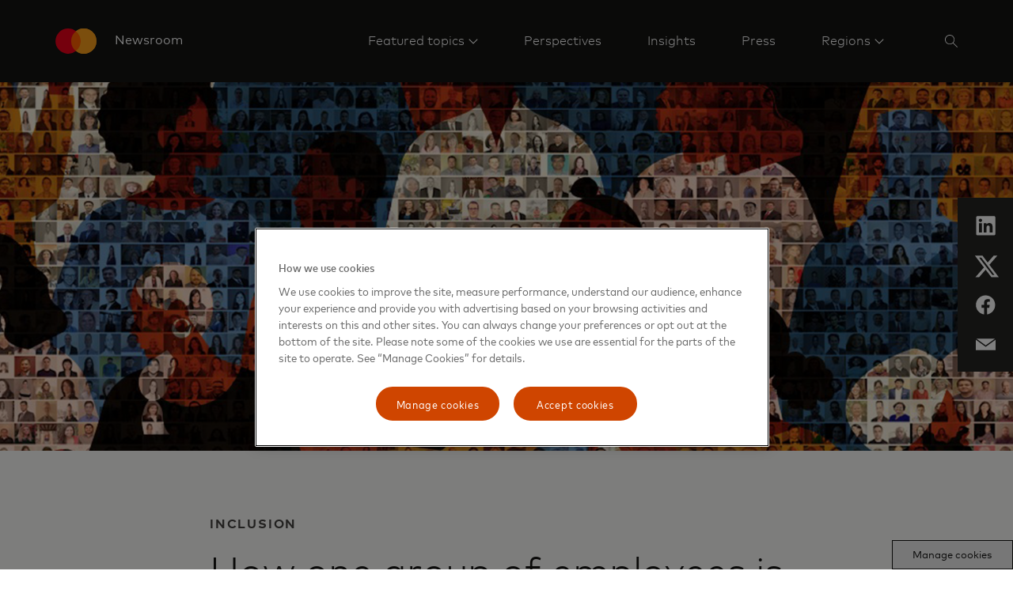

--- FILE ---
content_type: text/html; charset=utf-8
request_url: https://mastercardcontentexchange.com/news/perspectives/2021/employees-stepping-up-to-help-combat-racial-injustice/
body_size: 15233
content:


<!doctype html>

<html class="noJs page" lang="en-US" dir="ltr">
<head>
    

    <meta charset="utf-8" />
    <base href="/news" />
    <meta http-equiv="X-UA-Compatible" content="IE=edge,chrome=1" />
    <title>How one group of employees is stepping up to help combat racial injustice  | Mastercard Newsroom</title><link rel="canonical" href="https://www.mastercard.com/news/perspectives/2021/employees-stepping-up-to-help-combat-racial-injustice/" /><meta name="description" content="The fight for racial justice needs support of all kinds. Mastercard employee volunteers are using their skills to help organizations in their battle to end systemic racism." /><meta property="og:title" content="How one group of employees is stepping up to help combat racial injustice " /><meta property="og:description" content="Behind the scenes, Kendra Brown and her colleagues are giving racial justice organizations the support they need to create meaningful change in their communities.  " /><meta property="og:image" content="/news/media/k4repifv/people-mosaic.jpg" /><meta property="og:url" content="https://mastercardcontentexchange.com/news/perspectives/2021/employees-stepping-up-to-help-combat-racial-injustice/" /><meta name="twitter:title" content="How one group of employees is stepping up to help combat racial injustice " /><meta name="twitter:description" content="Behind the scenes, Kendra Brown and her colleagues are giving racial justice organizations the support they need to create meaningful change in their communities.  " /><meta name="twitter:image" content="/news/media/k4repifv/people-mosaic.jpg" /><meta name="twitter:card" content="summary_large_image" /><meta name="twitter:site" content="mastercardnews" />
    <script type="text/javascript">document.documentElement.className = document.documentElement.className.replace(/noJs/, "js"); window.baseUrl = ""</script>
    <meta name="viewport" content="height=device-height,width=device-width,initial-scale=1, maximum-scale=1" />
    <meta name="format-detection" content="telephone=no">
    <meta name="theme-color" content="#141413">
    <meta name="msapplication-TileColor" content="#141413">
    <link rel="apple-touch-icon" href="/news/dist/assets/metadata-images/icon-57.png" />
    <link rel="apple-touch-icon" sizes="72x72" href="/news/dist/assets/metadata-images/icon-72.png" />
    <link rel="apple-touch-icon" sizes="114x114" href="/news/dist/assets/metadata-images/icon-114.png" />
    <link rel="icon" type="image/png" sizes="57x57" href="/news/dist/assets/metadata-images/icon-57.png" />
    <link rel="icon" type="image/png" sizes="72x72" href="/news/dist/assets/metadata-images/icon-72.png" />
    <link rel="icon" type="image/png" sizes="114x114" href="/news/dist/assets/metadata-images/icon-114.png" />
    <link rel="stylesheet" type="text/css" href="/news/dist/index.css?v=eU1rkGTI_n-3f3Can1OHfoV6Vo3OHFS7N5fz1SwE8pw" />
    <script type="text/javascript">
        function OptanonWrapper() {
            var eOT = new Event('OneTrustGroupsUpdated');
            document.dispatchEvent(eOT);
        }
        var di = {"pageName":"employees stepping up to help combat racial injustice","siteName":"Mastercard Content Exchange","region":"","country":"Global","language":"en-GB"};
    </script>
    <script type="text/javascript" src="/news/dist/scripts/cookieFix.js"></script><script src="https://cdn.cookielaw.org/scripttemplates/otSDKStub.js" data-document-language="true" type="text/javascript" charset="UTF-8" data-domain-script="e4aaf1ba-742a-456b-b89f-97beadd640d8"></script><script src="//assets.adobedtm.com/acdc00762da2/a0d6471ea207/launch-d0ef7b3c4b9e.min.js" type="text/plain" class="optanon-category-C006"></script>
    
    

    <script type="application/ld+json">
        {
          "@context": "https://schema.org",
          "@type": "Story",
          "headline": "How one group of employees is stepping up to help combat racial injustice ",
          "image": [
        "/news/media/k4repifv/people-mosaic.jpg?cc=0.041666666666666671,0,0.20833333333333334,0&width=360&height=240&v=1db2d04f4866890"
           ],
          "datePublished":  "2024-11-02T09:11:13.423Z",
          "dateModified": "2024-11-02T09:11:13.423Z",
          "author": [{
              "@type": "Person",
              "name":   "Allison Kahn",
              "url":  "www.mastercard.com"
            }]
        }
    </script>

    <script type="application/ld+json">

        {
          "@context": "https://schema.org",
          "@type": "WebSite",
          "url": "https://mastercardcontentexchange.com/news/",
          "potentialAction": {
            "@type": "SearchAction",
            "target": {
              "@type": "EntryPoint",
              "urlTemplate": "?query={search_term_string}"
            },
            "query-input": "required name=search_term_string"
          }
        }
    </script>
</head>
<body class="page">
    
    <div class="page-content">
        

<header class="site-header">
    <div class="constrain site-header__container">
        <a href="/news/" class="site-header__logo">
            <object tabindex="-1" data="/news/dist/assets/mc_symbol-is.svg" alt=""></object>
            <span>Newsroom</span>
        </a>
        <nav class="site-header__nav-links">
                <div class="site-header__nav-link">
                        <a href="#nav__499db806a4ba4e26907cb782ff7f1daf" class="site-header__nav-link-text site-header__nav-link-text--sub-menu">
                            <span>
                                Featured topics
                            </span>
                        </a>
                        

<div id="nav__499db806a4ba4e26907cb782ff7f1daf" class="site-header__nav-link-menu site-header__nav-link-menu--normal site-header__nav-link-menu--mobile">
    <div class="">
        <div class="nav-quote-menu">
            <div class="nav-quote-menu__content">
                <div class="nav-quote-menu__heading">
                    Explore today&#x2019;s hottest topics
                </div>
                <div class="nav-quote-menu__main-link-container">
                    <a class="nav-quote-menu__main-link" href="/news/perspectives/featured-topics/" target=""
                    data-element-tracker="false">
                        See all featured topics
                    </a>
                </div>
            </div>
            <div class="nav-quote-menu__links">
                    <div class="nav-links__link-border"></div>
                    <a class="nav-quote-menu__link" href="/news/perspectives/featured-topics/cybersecurity-and-trust/" target="">
                        Cybersecurity and trust
                    </a>
                    <div class="nav-links__link-border"></div>
                    <a class="nav-quote-menu__link" href="/news/perspectives/featured-topics/artificial-intelligence/" target="">
                        Artificial intelligence
                    </a>
                    <div class="nav-links__link-border"></div>
                    <a class="nav-quote-menu__link" href="/news/perspectives/featured-topics/small-business/" target="">
                        Small business
                    </a>
                    <div class="nav-links__link-border"></div>
                    <a class="nav-quote-menu__link" href="/news/perspectives/featured-topics/fintech/" target="">
                        Fintech
                    </a>
                    <div class="nav-links__link-border"></div>
                    <a class="nav-quote-menu__link" href="/news/perspectives/featured-topics/sustainability/" target="">
                        Sustainability
                    </a>
                    <div class="nav-links__link-border"></div>
                    <a class="nav-quote-menu__link" href="/news/perspectives/featured-topics/our-people/" target="">
                        Our people
                    </a>
                    <div class="nav-links__link-border"></div>
                    <a class="nav-quote-menu__link" href="/news/perspectives/featured-topics/commercial-payments/" target="">
                        Commercial payments
                    </a>
            </div>
        </div>
    </div>
</div>
                </div>
                <div class="site-header__nav-link">
                        <a href="/news/perspectives/" target="" class="site-header__nav-link-text site-header__nav-link-text--direct"
                    
                        data-element-tracker="false">
                            <span>
                                Perspectives
                            </span>
                        </a>
                </div>
                <div class="site-header__nav-link">
                        <a href="/news/insights/" target="" class="site-header__nav-link-text site-header__nav-link-text--direct"
                    
                        data-element-tracker="false">
                            <span>
                                Insights
                            </span>
                        </a>
                </div>
                <div class="site-header__nav-link">
                        <a href="/news/press/" target="" class="site-header__nav-link-text site-header__nav-link-text--direct"
                    
                        data-element-tracker="false">
                            <span>
                                Press
                            </span>
                        </a>
                </div>
                <div class="site-header__nav-link site-header__nav-link--last">
                            <a href="#nav__709f3155cc4644a9b0b8c867a06d7ca9" class="site-header__nav-link-text site-header__nav-link-text--sub-menu site-header__nav-link-text--last">
                                <span>
                                    Regions
                                </span>
                            </a>
                            

<div id="nav__709f3155cc4644a9b0b8c867a06d7ca9" class="nav-links site-header__nav-link-menu site-header__nav-link-menu--normal site-header__nav-link-menu--mobile">
    <div class=" nav-links__wrapper nav-links__wrapper--mobile">
        <div class="nav-links__headings-container">
                <a class="nav-links__heading nav-links__heading--mobile" href="#0nav__9815eae502234ae697a15b8cf76a0198">
                    Global
                </a>
                <section class="nav-links__submenu nav-links__submenu--mobile" id="0nav__9815eae502234ae697a15b8cf76a0198" style="font-size: 16px;">
                    <nav class="">
<div class="nav-links__link-border"></div>
                            <a href="https://www.mastercard.com/news/" class="nav-links__link "
                               target="" data-element-tracker="false">
                                <span class="nav-links__link-title">
                                    Global (English)
                                </span>
                                <span class="nav-links__link-description">
                                    
                                </span>
                            </a>
                    </nav>
                </section>
                <a class="nav-links__heading nav-links__heading--mobile" href="#1nav__a4e21a3a1183419ca086bb6bb5bf1192">
                    Asia Pacific
                </a>
                <section class="nav-links__submenu nav-links__submenu--mobile" id="1nav__a4e21a3a1183419ca086bb6bb5bf1192" style="font-size: 16px;">
                    <nav class="">
<div class="nav-links__link-border"></div>
                            <a href="https://www.mastercard.com/news/ap/en" class="nav-links__link "
                               target="" data-element-tracker="false">
                                <span class="nav-links__link-title">
                                    Region (English)
                                </span>
                                <span class="nav-links__link-description">
                                    
                                </span>
                            </a>
<div class="nav-links__link-border"></div>
                            <a href="https://www.mastercard.com/news/ap/zh-cn/" class="nav-links__link "
                               target="" data-element-tracker="false">
                                <span class="nav-links__link-title">
                                    Mainland China (Chinese)
                                </span>
                                <span class="nav-links__link-description">
                                    
                                </span>
                            </a>
<div class="nav-links__link-border"></div>
                            <a href="https://www.mastercard.com/news/ap/en-hk/" class="nav-links__link "
                               target="" data-element-tracker="false">
                                <span class="nav-links__link-title">
                                    Hong Kong SAR &amp; Macau SAR (English)
                                </span>
                                <span class="nav-links__link-description">
                                    
                                </span>
                            </a>
<div class="nav-links__link-border"></div>
                            <a href="https://www.mastercard.com/news/ap/zh-hk/" class="nav-links__link "
                               target="" data-element-tracker="false">
                                <span class="nav-links__link-title">
                                    Hong Kong SAR &amp; Macau SAR (Chinese)
                                </span>
                                <span class="nav-links__link-description">
                                    
                                </span>
                            </a>
<div class="nav-links__link-border"></div>
                            <a href="https://www.mastercard.com/news/ap/en-in/" class="nav-links__link "
                               target="" data-element-tracker="false">
                                <span class="nav-links__link-title">
                                    India (English)
                                </span>
                                <span class="nav-links__link-description">
                                    
                                </span>
                            </a>
<div class="nav-links__link-border"></div>
                            <a href="https://www.mastercard.com/news/ap/ja-jp" class="nav-links__link "
                               target="" data-element-tracker="false">
                                <span class="nav-links__link-title">
                                    Japan (Japanese)
                                </span>
                                <span class="nav-links__link-description">
                                    
                                </span>
                            </a>
<div class="nav-links__link-border"></div>
                            <a href="https://www.mastercard.com/news/ap/zh-tw" class="nav-links__link "
                               target="" data-element-tracker="false">
                                <span class="nav-links__link-title">
                                    Taiwan (Chinese)
                                </span>
                                <span class="nav-links__link-description">
                                    
                                </span>
                            </a>
                    </nav>
                </section>
                <a class="nav-links__heading nav-links__heading--mobile" href="#2nav__589c7dc601df4e1ba8ffeded7080835a">
                    Europe
                </a>
                <section class="nav-links__submenu nav-links__submenu--mobile" id="2nav__589c7dc601df4e1ba8ffeded7080835a" style="font-size: 16px;">
                    <nav class="">
<div class="nav-links__link-border"></div>
                            <a href="https://www.mastercard.com/news/europe/en" class="nav-links__link "
                               target="" data-element-tracker="false">
                                <span class="nav-links__link-title">
                                    Region (English)
                                </span>
                                <span class="nav-links__link-description">
                                    
                                </span>
                            </a>
<div class="nav-links__link-border"></div>
                            <a href="https://www.mastercard.com/news/europe/de-at" class="nav-links__link "
                               target="" data-element-tracker="false">
                                <span class="nav-links__link-title">
                                    Austria (German)
                                </span>
                                <span class="nav-links__link-description">
                                    
                                </span>
                            </a>
<div class="nav-links__link-border"></div>
                            <a href="https://www.mastercard.com/news/europe/nl-be" class="nav-links__link "
                               target="" data-element-tracker="false">
                                <span class="nav-links__link-title">
                                    Belgium (Dutch)
                                </span>
                                <span class="nav-links__link-description">
                                    
                                </span>
                            </a>
<div class="nav-links__link-border"></div>
                            <a href="https://www.mastercard.com/news/europe/fr-be" class="nav-links__link "
                               target="" data-element-tracker="false">
                                <span class="nav-links__link-title">
                                    Belgium (French)
                                </span>
                                <span class="nav-links__link-description">
                                    
                                </span>
                            </a>
<div class="nav-links__link-border"></div>
                            <a href="https://www.mastercard.com/news/europe/cs-cz" class="nav-links__link "
                               target="" data-element-tracker="false">
                                <span class="nav-links__link-title">
                                    Czech Republic (Czech)
                                </span>
                                <span class="nav-links__link-description">
                                    
                                </span>
                            </a>
<div class="nav-links__link-border"></div>
                            <a href="https://www.mastercard.com/news/europe/da-dk" class="nav-links__link "
                               target="" data-element-tracker="false">
                                <span class="nav-links__link-title">
                                    Denmark (Danish)
                                </span>
                                <span class="nav-links__link-description">
                                    
                                </span>
                            </a>
<div class="nav-links__link-border"></div>
                            <a href="https://www.mastercard.com/news/europe/fr-fr" class="nav-links__link "
                               target="" data-element-tracker="false">
                                <span class="nav-links__link-title">
                                    France (French)
                                </span>
                                <span class="nav-links__link-description">
                                    
                                </span>
                            </a>
<div class="nav-links__link-border"></div>
                            <a href="https://www.mastercard.com/news/europe/de-de" class="nav-links__link "
                               target="" data-element-tracker="false">
                                <span class="nav-links__link-title">
                                    Germany (German)
                                </span>
                                <span class="nav-links__link-description">
                                    
                                </span>
                            </a>
<div class="nav-links__link-border"></div>
                            <a href="www.mastercard.com/news/europe/hu-hu" class="nav-links__link "
                               target="" data-element-tracker="false">
                                <span class="nav-links__link-title">
                                    Hungary (Hungarian)
                                </span>
                                <span class="nav-links__link-description">
                                    
                                </span>
                            </a>
<div class="nav-links__link-border"></div>
                            <a href="www.mastercard.com/news/europe/it-it" class="nav-links__link "
                               target="" data-element-tracker="false">
                                <span class="nav-links__link-title">
                                    Italy (Italian)
                                </span>
                                <span class="nav-links__link-description">
                                    
                                </span>
                            </a>
<div class="nav-links__link-border"></div>
                            <a href="https://www.mastercard.com/news/europe/fr-lu" class="nav-links__link "
                               target="" data-element-tracker="false">
                                <span class="nav-links__link-title">
                                    Luxemburg (French)
                                </span>
                                <span class="nav-links__link-description">
                                    
                                </span>
                            </a>
<div class="nav-links__link-border"></div>
                            <a href="https://www.mastercard.com/news/europe/nl-nl" class="nav-links__link "
                               target="" data-element-tracker="false">
                                <span class="nav-links__link-title">
                                    Netherlands (Dutch)
                                </span>
                                <span class="nav-links__link-description">
                                    
                                </span>
                            </a>
<div class="nav-links__link-border"></div>
                            <a href="https://www.mastercard.com/news/europe/no" class="nav-links__link "
                               target="" data-element-tracker="false">
                                <span class="nav-links__link-title">
                                    Norway (Norwegian)
                                </span>
                                <span class="nav-links__link-description">
                                    
                                </span>
                            </a>
<div class="nav-links__link-border"></div>
                            <a href="https://www.mastercard.com/news/europe/pl-pl" class="nav-links__link "
                               target="" data-element-tracker="false">
                                <span class="nav-links__link-title">
                                    Poland (Polish)
                                </span>
                                <span class="nav-links__link-description">
                                    
                                </span>
                            </a>
<div class="nav-links__link-border"></div>
                            <a href="https://www.mastercard.com/news/europe/pt-pt" class="nav-links__link "
                               target="" data-element-tracker="false">
                                <span class="nav-links__link-title">
                                    Portugal (Portuguese)
                                </span>
                                <span class="nav-links__link-description">
                                    
                                </span>
                            </a>
<div class="nav-links__link-border"></div>
                            <a href="https://www.mastercard.com/news/europe/es-es" class="nav-links__link "
                               target="" data-element-tracker="false">
                                <span class="nav-links__link-title">
                                    Spain (Spanish)
                                </span>
                                <span class="nav-links__link-description">
                                    
                                </span>
                            </a>
<div class="nav-links__link-border"></div>
                            <a href="https://www.mastercard.com/news/europe/sv-se" class="nav-links__link "
                               target="" data-element-tracker="false">
                                <span class="nav-links__link-title">
                                    Sweden (Swedish)
                                </span>
                                <span class="nav-links__link-description">
                                    
                                </span>
                            </a>
<div class="nav-links__link-border"></div>
                            <a href="https://www.mastercard.com/news/europe/de-ch" class="nav-links__link "
                               target="" data-element-tracker="false">
                                <span class="nav-links__link-title">
                                    Switzerland (German)
                                </span>
                                <span class="nav-links__link-description">
                                    
                                </span>
                            </a>
<div class="nav-links__link-border"></div>
                            <a href="https://www.mastercard.com/news/europe/en-uk" class="nav-links__link "
                               target="" data-element-tracker="false">
                                <span class="nav-links__link-title">
                                    United Kingdom (English)
                                </span>
                                <span class="nav-links__link-description">
                                    
                                </span>
                            </a>
                    </nav>
                </section>
                <a class="nav-links__heading nav-links__heading--mobile" href="#3nav__acc43fb215d549149283fc3f084a98fb">
                    Eastern Europe, Middle East &amp; Africa
                </a>
                <section class="nav-links__submenu nav-links__submenu--mobile" id="3nav__acc43fb215d549149283fc3f084a98fb" style="font-size: 16px;">
                    <nav class="">
<div class="nav-links__link-border"></div>
                            <a href="https://www.mastercard.com/news/eemea/en/" class="nav-links__link "
                               target="" data-element-tracker="false">
                                <span class="nav-links__link-title">
                                    Region (English)
                                </span>
                                <span class="nav-links__link-description">
                                    
                                </span>
                            </a>
<div class="nav-links__link-border"></div>
                            <a href="https://www.mastercard.com/news/eemea/ar/" class="nav-links__link "
                               target="" data-element-tracker="false">
                                <span class="nav-links__link-title">
                                    Arabic
                                </span>
                                <span class="nav-links__link-description">
                                    
                                </span>
                            </a>
<div class="nav-links__link-border"></div>
                            <a href="https://www.mastercard.com/news/eemea/tr-tr" class="nav-links__link "
                               target="" data-element-tracker="false">
                                <span class="nav-links__link-title">
                                    Turkey (Turkish)
                                </span>
                                <span class="nav-links__link-description">
                                    
                                </span>
                            </a>
<div class="nav-links__link-border"></div>
                            <a href="https://www.mastercard.com/news/eemea/uk-ua/" class="nav-links__link "
                               target="" data-element-tracker="false">
                                <span class="nav-links__link-title">
                                    Ukraine (Ukrainian)
                                </span>
                                <span class="nav-links__link-description">
                                    
                                </span>
                            </a>
                    </nav>
                </section>
                <a class="nav-links__heading nav-links__heading--mobile" href="#4nav__8178024efc5343c89ebeec4b236137c6">
                    Latin America
                </a>
                <section class="nav-links__submenu nav-links__submenu--mobile" id="4nav__8178024efc5343c89ebeec4b236137c6" style="font-size: 16px;">
                    <nav class="">
<div class="nav-links__link-border"></div>
                            <a href="https://www.mastercard.com/news/latin-america/es" class="nav-links__link "
                               target="" data-element-tracker="false">
                                <span class="nav-links__link-title">
                                    Region (Spanish)
                                </span>
                                <span class="nav-links__link-description">
                                    
                                </span>
                            </a>
<div class="nav-links__link-border"></div>
                            <a href="https://www.mastercard.com/news/latin-america/pt-br" class="nav-links__link "
                               target="" data-element-tracker="false">
                                <span class="nav-links__link-title">
                                    Brazil (Portuguese)
                                </span>
                                <span class="nav-links__link-description">
                                    
                                </span>
                            </a>
<div class="nav-links__link-border"></div>
                            <a href="https://www.mastercard.com/news/latin-america/en" class="nav-links__link "
                               target="" data-element-tracker="false">
                                <span class="nav-links__link-title">
                                    Caribbean (English)
                                </span>
                                <span class="nav-links__link-description">
                                    
                                </span>
                            </a>
                    </nav>
                </section>
        </div>
    </div>
</div>
                </div>
            



                

<div class="site-search" data-key="CfDJ8A70vWfmfqJBn8nUd0ylz1MIrx7RvB55y5rivKqDg1ajhd2JA8nySN5Axpq5gE2NyPPTVtIm4k6vZsyneRj0eAD9b2ktnp&#x2B;0qPNni1JZPjTNZMOkaQSi19BNdaehJiOuyuIk2usAJ2D7lbS5yo9YQ9UqgbBObhzQ362Q65MmlQQe">
    <div class="constrain">
        <div class="row">
            <div class="column site-search__column">    
                <input name="__RequestVerificationToken" type="hidden" value="CfDJ8A70vWfmfqJBn8nUd0ylz1PEFySae-Zi7CoYQCh8u3mGi7juHbXC6M9tUo8k8G5Tlt2yggcjhfMaasdzLe6dcV7sAN35SrEIQ4RrOPnGzaatU9sRyZA4IoN9QKtl4rD7WTgrI2yio2l33p-6qAgrFwc" />

                <form method="get" action="/news/search/" id="search-form">
                    <input type="search" name="query" id="searchKeywords" class="site-search__search-box" placeholder="Search" autocomplete="off" />
                    <input type="hidden" disabled="disabled" id="searchCurrentPageHF" name="currentPage" value="0"/>
                    <input type="hidden" disabled="disabled" id="searchTypeHF" name="type" value="0"/>
                    <input type="hidden" disabled="disabled" id="searchKeywordsHF" name="query" value=""/>
                </form>
            </div>
        </div>
    </div>
    <div class="constrain">
        <div class="row">
            <div class="column site-search__column">
                    <div class="site-search__popular-results">
                        <div class="site-search__results-heading">Topics</div>
                        <ul class="site-search__results">
                                <li class="site-search__result">
                                    <a href=/news/perspectives/featured-topics/one-billion-and-beyond/ class="site-search__result-link">Inclusion</a>
                                </li>
                                <li class="site-search__result">
                                    <a href=# class="site-search__result-link">Sustainability</a>
                                </li>
                                <li class="site-search__result">
                                    <a href=/news/perspectives/featured-topics/small-business/ class="site-search__result-link">Small Business</a>
                                </li>
                        </ul>
                    </div>
                <div class="site-search__search-results">
                    <ul class="site-search__results"></ul>
                    <a class="link-with-icon site-search__all-results" data-url="/news/search/" href="#" style="color: #ffffff; text-align: left">
                        View all results
                        <svg class="link-with-icon__arrow" xmlns="http://www.w3.org/2000/svg" version="1.1" viewBox="0 0 24 12" height="12px" width="24px">
                            <g style="fill: #ffffff; fill-rule: nonzero"
                               transform="translate(-8,-2)">
                                <path d="M 30.197537,7.5 26,2.7053671 26.747205,2 32,8 26.747205,14 26,13.294633 30.197537,8.5 H 8 v -1 z"></path>
                            </g>
                        </svg>
                    </a>
                </div>
            </div>
        </div>
    </div>
</div>

<script type="text/javascript" src="/news/dist/scripts/search.js"></script>
        </nav>
            <div class="site-header__action-buttons">
                <button class="site-header__image-button site-header__image-button--icon site-header-search-button" aria-label="Search" data-aria-label--closed="Close search">
                    <svg class="site-header-search-button__icon site-header-search-button__icon--search" width="16px" height="16px" viewBox="0 0 16 16" version="1.1" xmlns="http://www.w3.org/2000/svg" xmlns:xlink="http://www.w3.org/1999/xlink">
                        <g stroke="none" stroke-width="1" fill="none" fill-rule="evenodd">
                            <g transform="translate(-1510.000000, -44.000000)" fill="#FFFFFF">
                                <g transform="translate(1506.000000, 40.000000)">
                                    <path d="M10.0554248,4 C13.3997435,4 16.1108496,6.71110602 16.1108496,10.0554248 C16.1108496,11.5459188 15.5723422,12.9106376 14.6792738,13.9656351 L14.6792738,13.9656351 L20,19.2863613 L19.2863613,20 L13.9656351,14.6792738 C12.9106376,15.5723422 11.5459188,16.1108496 10.0554248,16.1108496 C6.71110602,16.1108496 4,13.3997435 4,10.0554248 C4,6.71110602 6.71110602,4 10.0554248,4 Z M10.1176471,4.94117647 C7.2587613,4.94117647 4.94117647,7.2587613 4.94117647,10.1176471 C4.94117647,12.9765328 7.2587613,15.2941176 10.1176471,15.2941176 C12.9765328,15.2941176 15.2941176,12.9765328 15.2941176,10.1176471 C15.2941176,7.2587613 12.9765328,4.94117647 10.1176471,4.94117647 Z" id="icon"></path>
                                </g>
                            </g>
                        </g>
                    </svg>
                    <svg class="site-header-search-button__icon site-header-search-button__icon--close" width="14px" height="14px" viewBox="0 0 14 14" version="1.1" xmlns="http://www.w3.org/2000/svg" xmlns:xlink="http://www.w3.org/1999/xlink">
                        <g stroke="none" stroke-width="1" fill="none" fill-rule="evenodd">
                            <g transform="translate(-1511.000000, -45.000000)" fill="#FFFFFF">
                                <g transform="translate(1506.000000, 40.000000)">
                                    <path d="M18.380531,5 L19,5.61946902 L12.619,11.999 L19,18.380531 L18.380531,19 L12,12.619 L5.61946902,19 L5,18.380531 L11.381,12 L5,5.61946902 L5.61946902,5 L12,11.38 L18.380531,5 Z" id="icon"></path>
                                </g>
                            </g>
                        </g>
                    </svg>
                </button>
            <button class="site-header__image-button site-header__image-button--icon site-header__expand-menu-button"></button>
            </div>
    </div>
    <div class="site-header__sub-menus">
                

<div id="nav__499db806a4ba4e26907cb782ff7f1daf" class="site-header__nav-link-menu site-header__nav-link-menu--normal">
    <div class="constrain">
        <div class="nav-quote-menu">
            <div class="nav-quote-menu__content">
                <div class="nav-quote-menu__heading">
                    Explore today&#x2019;s hottest topics
                </div>
                <div class="nav-quote-menu__main-link-container">
                    <a class="nav-quote-menu__main-link" href="/news/perspectives/featured-topics/" target=""
                    data-element-tracker="false">
                        See all featured topics
                    </a>
                </div>
            </div>
            <div class="nav-quote-menu__links">
                    <div class="nav-links__link-border"></div>
                    <a class="nav-quote-menu__link" href="/news/perspectives/featured-topics/cybersecurity-and-trust/" target="">
                        Cybersecurity and trust
                    </a>
                    <div class="nav-links__link-border"></div>
                    <a class="nav-quote-menu__link" href="/news/perspectives/featured-topics/artificial-intelligence/" target="">
                        Artificial intelligence
                    </a>
                    <div class="nav-links__link-border"></div>
                    <a class="nav-quote-menu__link" href="/news/perspectives/featured-topics/small-business/" target="">
                        Small business
                    </a>
                    <div class="nav-links__link-border"></div>
                    <a class="nav-quote-menu__link" href="/news/perspectives/featured-topics/fintech/" target="">
                        Fintech
                    </a>
                    <div class="nav-links__link-border"></div>
                    <a class="nav-quote-menu__link" href="/news/perspectives/featured-topics/sustainability/" target="">
                        Sustainability
                    </a>
                    <div class="nav-links__link-border"></div>
                    <a class="nav-quote-menu__link" href="/news/perspectives/featured-topics/our-people/" target="">
                        Our people
                    </a>
                    <div class="nav-links__link-border"></div>
                    <a class="nav-quote-menu__link" href="/news/perspectives/featured-topics/commercial-payments/" target="">
                        Commercial payments
                    </a>
            </div>
        </div>
    </div>
</div>
                

<div id="nav__709f3155cc4644a9b0b8c867a06d7ca9" class="nav-links site-header__nav-link-menu site-header__nav-link-menu--normal">
    <div class="constrain nav-links__wrapper ">
        <div class="nav-links__headings-container">
                <a class="nav-links__heading " href="#0nav__77fca713d6034a0990baf01507912c7b">
                    Global
                </a>
                <section class="nav-links__submenu " id="0nav__77fca713d6034a0990baf01507912c7b" style="font-size: 16px;">
                    <nav class="">
<div class="nav-links__link-border"></div>
                            <a href="https://www.mastercard.com/news/" class="nav-links__link "
                               target="" data-element-tracker="false">
                                <span class="nav-links__link-title">
                                    Global (English)
                                </span>
                                <span class="nav-links__link-description">
                                    
                                </span>
                            </a>
                    </nav>
                </section>
                <a class="nav-links__heading " href="#1nav__b6853e51c9624ce2bab5641ce1cbbab0">
                    Asia Pacific
                </a>
                <section class="nav-links__submenu " id="1nav__b6853e51c9624ce2bab5641ce1cbbab0" style="font-size: 16px;">
                    <nav class="">
<div class="nav-links__link-border"></div>
                            <a href="https://www.mastercard.com/news/ap/en" class="nav-links__link "
                               target="" data-element-tracker="false">
                                <span class="nav-links__link-title">
                                    Region (English)
                                </span>
                                <span class="nav-links__link-description">
                                    
                                </span>
                            </a>
<div class="nav-links__link-border"></div>
                            <a href="https://www.mastercard.com/news/ap/zh-cn/" class="nav-links__link "
                               target="" data-element-tracker="false">
                                <span class="nav-links__link-title">
                                    Mainland China (Chinese)
                                </span>
                                <span class="nav-links__link-description">
                                    
                                </span>
                            </a>
<div class="nav-links__link-border"></div>
                            <a href="https://www.mastercard.com/news/ap/en-hk/" class="nav-links__link "
                               target="" data-element-tracker="false">
                                <span class="nav-links__link-title">
                                    Hong Kong SAR &amp; Macau SAR (English)
                                </span>
                                <span class="nav-links__link-description">
                                    
                                </span>
                            </a>
<div class="nav-links__link-border"></div>
                            <a href="https://www.mastercard.com/news/ap/zh-hk/" class="nav-links__link "
                               target="" data-element-tracker="false">
                                <span class="nav-links__link-title">
                                    Hong Kong SAR &amp; Macau SAR (Chinese)
                                </span>
                                <span class="nav-links__link-description">
                                    
                                </span>
                            </a>
<div class="nav-links__link-border"></div>
                            <a href="https://www.mastercard.com/news/ap/en-in/" class="nav-links__link "
                               target="" data-element-tracker="false">
                                <span class="nav-links__link-title">
                                    India (English)
                                </span>
                                <span class="nav-links__link-description">
                                    
                                </span>
                            </a>
<div class="nav-links__link-border"></div>
                            <a href="https://www.mastercard.com/news/ap/ja-jp" class="nav-links__link "
                               target="" data-element-tracker="false">
                                <span class="nav-links__link-title">
                                    Japan (Japanese)
                                </span>
                                <span class="nav-links__link-description">
                                    
                                </span>
                            </a>
<div class="nav-links__link-border"></div>
                            <a href="https://www.mastercard.com/news/ap/zh-tw" class="nav-links__link "
                               target="" data-element-tracker="false">
                                <span class="nav-links__link-title">
                                    Taiwan (Chinese)
                                </span>
                                <span class="nav-links__link-description">
                                    
                                </span>
                            </a>
                    </nav>
                </section>
                <a class="nav-links__heading " href="#2nav__8dc7cc21ed0d499fab0ef10032e5a421">
                    Europe
                </a>
                <section class="nav-links__submenu " id="2nav__8dc7cc21ed0d499fab0ef10032e5a421" style="font-size: 16px;">
                    <nav class="">
<div class="nav-links__link-border"></div>
                            <a href="https://www.mastercard.com/news/europe/en" class="nav-links__link "
                               target="" data-element-tracker="false">
                                <span class="nav-links__link-title">
                                    Region (English)
                                </span>
                                <span class="nav-links__link-description">
                                    
                                </span>
                            </a>
<div class="nav-links__link-border"></div>
                            <a href="https://www.mastercard.com/news/europe/de-at" class="nav-links__link "
                               target="" data-element-tracker="false">
                                <span class="nav-links__link-title">
                                    Austria (German)
                                </span>
                                <span class="nav-links__link-description">
                                    
                                </span>
                            </a>
<div class="nav-links__link-border"></div>
                            <a href="https://www.mastercard.com/news/europe/nl-be" class="nav-links__link "
                               target="" data-element-tracker="false">
                                <span class="nav-links__link-title">
                                    Belgium (Dutch)
                                </span>
                                <span class="nav-links__link-description">
                                    
                                </span>
                            </a>
<div class="nav-links__link-border"></div>
                            <a href="https://www.mastercard.com/news/europe/fr-be" class="nav-links__link "
                               target="" data-element-tracker="false">
                                <span class="nav-links__link-title">
                                    Belgium (French)
                                </span>
                                <span class="nav-links__link-description">
                                    
                                </span>
                            </a>
<div class="nav-links__link-border"></div>
                            <a href="https://www.mastercard.com/news/europe/cs-cz" class="nav-links__link "
                               target="" data-element-tracker="false">
                                <span class="nav-links__link-title">
                                    Czech Republic (Czech)
                                </span>
                                <span class="nav-links__link-description">
                                    
                                </span>
                            </a>
<div class="nav-links__link-border"></div>
                            <a href="https://www.mastercard.com/news/europe/da-dk" class="nav-links__link "
                               target="" data-element-tracker="false">
                                <span class="nav-links__link-title">
                                    Denmark (Danish)
                                </span>
                                <span class="nav-links__link-description">
                                    
                                </span>
                            </a>
<div class="nav-links__link-border"></div>
                            <a href="https://www.mastercard.com/news/europe/fr-fr" class="nav-links__link "
                               target="" data-element-tracker="false">
                                <span class="nav-links__link-title">
                                    France (French)
                                </span>
                                <span class="nav-links__link-description">
                                    
                                </span>
                            </a>
<div class="nav-links__link-border"></div>
                            <a href="https://www.mastercard.com/news/europe/de-de" class="nav-links__link "
                               target="" data-element-tracker="false">
                                <span class="nav-links__link-title">
                                    Germany (German)
                                </span>
                                <span class="nav-links__link-description">
                                    
                                </span>
                            </a>
<div class="nav-links__link-border"></div>
                            <a href="www.mastercard.com/news/europe/hu-hu" class="nav-links__link "
                               target="" data-element-tracker="false">
                                <span class="nav-links__link-title">
                                    Hungary (Hungarian)
                                </span>
                                <span class="nav-links__link-description">
                                    
                                </span>
                            </a>
<div class="nav-links__link-border"></div>
                            <a href="www.mastercard.com/news/europe/it-it" class="nav-links__link "
                               target="" data-element-tracker="false">
                                <span class="nav-links__link-title">
                                    Italy (Italian)
                                </span>
                                <span class="nav-links__link-description">
                                    
                                </span>
                            </a>
<div class="nav-links__link-border"></div>
                            <a href="https://www.mastercard.com/news/europe/fr-lu" class="nav-links__link "
                               target="" data-element-tracker="false">
                                <span class="nav-links__link-title">
                                    Luxemburg (French)
                                </span>
                                <span class="nav-links__link-description">
                                    
                                </span>
                            </a>
<div class="nav-links__link-border"></div>
                            <a href="https://www.mastercard.com/news/europe/nl-nl" class="nav-links__link "
                               target="" data-element-tracker="false">
                                <span class="nav-links__link-title">
                                    Netherlands (Dutch)
                                </span>
                                <span class="nav-links__link-description">
                                    
                                </span>
                            </a>
<div class="nav-links__link-border"></div>
                            <a href="https://www.mastercard.com/news/europe/no" class="nav-links__link "
                               target="" data-element-tracker="false">
                                <span class="nav-links__link-title">
                                    Norway (Norwegian)
                                </span>
                                <span class="nav-links__link-description">
                                    
                                </span>
                            </a>
<div class="nav-links__link-border"></div>
                            <a href="https://www.mastercard.com/news/europe/pl-pl" class="nav-links__link "
                               target="" data-element-tracker="false">
                                <span class="nav-links__link-title">
                                    Poland (Polish)
                                </span>
                                <span class="nav-links__link-description">
                                    
                                </span>
                            </a>
<div class="nav-links__link-border"></div>
                            <a href="https://www.mastercard.com/news/europe/pt-pt" class="nav-links__link "
                               target="" data-element-tracker="false">
                                <span class="nav-links__link-title">
                                    Portugal (Portuguese)
                                </span>
                                <span class="nav-links__link-description">
                                    
                                </span>
                            </a>
<div class="nav-links__link-border"></div>
                            <a href="https://www.mastercard.com/news/europe/es-es" class="nav-links__link "
                               target="" data-element-tracker="false">
                                <span class="nav-links__link-title">
                                    Spain (Spanish)
                                </span>
                                <span class="nav-links__link-description">
                                    
                                </span>
                            </a>
<div class="nav-links__link-border"></div>
                            <a href="https://www.mastercard.com/news/europe/sv-se" class="nav-links__link "
                               target="" data-element-tracker="false">
                                <span class="nav-links__link-title">
                                    Sweden (Swedish)
                                </span>
                                <span class="nav-links__link-description">
                                    
                                </span>
                            </a>
<div class="nav-links__link-border"></div>
                            <a href="https://www.mastercard.com/news/europe/de-ch" class="nav-links__link "
                               target="" data-element-tracker="false">
                                <span class="nav-links__link-title">
                                    Switzerland (German)
                                </span>
                                <span class="nav-links__link-description">
                                    
                                </span>
                            </a>
<div class="nav-links__link-border"></div>
                            <a href="https://www.mastercard.com/news/europe/en-uk" class="nav-links__link "
                               target="" data-element-tracker="false">
                                <span class="nav-links__link-title">
                                    United Kingdom (English)
                                </span>
                                <span class="nav-links__link-description">
                                    
                                </span>
                            </a>
                    </nav>
                </section>
                <a class="nav-links__heading " href="#3nav__77c1fe8a74fd4426967deebdf06c2f77">
                    Eastern Europe, Middle East &amp; Africa
                </a>
                <section class="nav-links__submenu " id="3nav__77c1fe8a74fd4426967deebdf06c2f77" style="font-size: 16px;">
                    <nav class="">
<div class="nav-links__link-border"></div>
                            <a href="https://www.mastercard.com/news/eemea/en/" class="nav-links__link "
                               target="" data-element-tracker="false">
                                <span class="nav-links__link-title">
                                    Region (English)
                                </span>
                                <span class="nav-links__link-description">
                                    
                                </span>
                            </a>
<div class="nav-links__link-border"></div>
                            <a href="https://www.mastercard.com/news/eemea/ar/" class="nav-links__link "
                               target="" data-element-tracker="false">
                                <span class="nav-links__link-title">
                                    Arabic
                                </span>
                                <span class="nav-links__link-description">
                                    
                                </span>
                            </a>
<div class="nav-links__link-border"></div>
                            <a href="https://www.mastercard.com/news/eemea/tr-tr" class="nav-links__link "
                               target="" data-element-tracker="false">
                                <span class="nav-links__link-title">
                                    Turkey (Turkish)
                                </span>
                                <span class="nav-links__link-description">
                                    
                                </span>
                            </a>
<div class="nav-links__link-border"></div>
                            <a href="https://www.mastercard.com/news/eemea/uk-ua/" class="nav-links__link "
                               target="" data-element-tracker="false">
                                <span class="nav-links__link-title">
                                    Ukraine (Ukrainian)
                                </span>
                                <span class="nav-links__link-description">
                                    
                                </span>
                            </a>
                    </nav>
                </section>
                <a class="nav-links__heading " href="#4nav__3d5bed20e6464c38a80302d64799748b">
                    Latin America
                </a>
                <section class="nav-links__submenu " id="4nav__3d5bed20e6464c38a80302d64799748b" style="font-size: 16px;">
                    <nav class="">
<div class="nav-links__link-border"></div>
                            <a href="https://www.mastercard.com/news/latin-america/es" class="nav-links__link "
                               target="" data-element-tracker="false">
                                <span class="nav-links__link-title">
                                    Region (Spanish)
                                </span>
                                <span class="nav-links__link-description">
                                    
                                </span>
                            </a>
<div class="nav-links__link-border"></div>
                            <a href="https://www.mastercard.com/news/latin-america/pt-br" class="nav-links__link "
                               target="" data-element-tracker="false">
                                <span class="nav-links__link-title">
                                    Brazil (Portuguese)
                                </span>
                                <span class="nav-links__link-description">
                                    
                                </span>
                            </a>
<div class="nav-links__link-border"></div>
                            <a href="https://www.mastercard.com/news/latin-america/en" class="nav-links__link "
                               target="" data-element-tracker="false">
                                <span class="nav-links__link-title">
                                    Caribbean (English)
                                </span>
                                <span class="nav-links__link-description">
                                    
                                </span>
                            </a>
                    </nav>
                </section>
        </div>
    </div>
</div>
    </div>
</header>
        

        



<div class="productGrid page-grid">
    





<div class="section section--no-padding " style="">
    <div class="row fullWidth">
        <div class="column">






<img src="/news/media/4vxlzk22/mosaic.png?v=1db2d04f49ed290" alt="" class="control" />

        </div>
    </div>
</div>
<div class="section " style="">
    <div class="constrain">
        <div class="row">
            <div class="column content push1/6">





<div class="article-heading control">
        <span class="article-heading__topic">Inclusion</span>
    <h1 class="article-heading__title">How one group of employees is stepping up to help combat racial injustice </h1>
        <span class="article-heading__info">January 17, 2021 | By Allison Kahn</span>
</div>
<div class="rte">
    <p class="p1"><span class="typography__paragraph--large">Kendra Brown spent much of her career doing the hard, behind-the-scenes work that makes legislation possible on Capitol Hill. In her last job before joining Mastercard, she served as chief of staff to U.S. Rep. G.K. Butterfield (D-NC), focusing on community partnerships and working with the Congressional Black Caucus.</span></p>
<p class="p1"><span class="typography__paragraph--large">Her time in Congress taught her valuable lessons: work hard, always plan, and engage the community.</span></p>
<p class="p1"><span class="typography__paragraph--large">While she has been able to do a lot of that work at a high level as a director of public policy at Mastercard, she saw an opportunity to go back to her social justice roots. </span></p>
</div>

<img src="/news/media/lqxkanyh/kendra_16x9.png?v=1db2d04f4b12210" alt="As part of a new Mastercard employee program, Kendra Brown, a director in Public Policy, shared her skills with the Vera Institute in New Orleans to further racial justice efforts." class="control" />

    <p class="caption">As part of a new Mastercard employee program, Kendra Brown, a director in Public Policy, shared her skills with the Vera Institute in New Orleans to further racial justice efforts.</p>

<div class="rte">
    <p class="p1"><span class="typography__paragraph--large">Brown was one of 13 volunteers in the company’s inaugural Racial Justice Virtual Pro Bono program, which connects employees with nonprofits working to further racial equity. The program matches the skills and expertise of Mastercard’s employees to the needs of racial justice organizations across the United States, with the goal of solving organizational challenges and driving lasting change.</span></p>
<p class="p1"><span class="typography__paragraph--large">The program was born out of Mastercard’s <a href="/news/perspectives/featured-topics/solidarity-in-action/" title="Solidarity in action">In Solidarity</a> initiative to combat racism and advance inclusion inside and outside its walls. These efforts are part of a broader push by Mastercard, many other companies and sports leagues to make a concerted effort to end <a rel="noopener" href="https://www.washingtonpost.com/" target="_blank">systemic racism in the U.S.</a>, a huge undertaking that has taken renewed urgency following 2020.</span></p>
</div>
<div class="control quote">
    <div class="quote__inner">
        <div class="quote__text">
            It meant so much to me to be a part of this program because it was the weaving together of so many different threads of my life that have all been headed in the same direction.
        </div>
        <div class="quote__author">
            Kendra Brown
        </div>
    </div>
</div>
<div class="rte">
    <p class="p1"><span class="typography__paragraph--large">Members of the first group were assigned to work with three different nonprofit racial justice organizations: the <a rel="noopener" href="https://www.vera.org/centers/new-orleans" target="_blank">Vera Institute of Justice’s New Orleans chapter</a>, the <a rel="noopener" href="https://www.nyul.org/" target="_blank">New York chapter of the Urban League</a> and the <a rel="noopener" href="https://aeoworks.org/" target="_blank">Association for Enterprise Opportunity</a>, based in Washington, D.C. The volunteers brought their skills – everything from data analysis to project management to communications – to help further the mission of these organizations.</span></p>
<p class="p1"><span class="typography__paragraph--large">Brown’s team partnered with the Vera Institute, which focuses on equality in the criminal justice system. The institute requested that the Mastercard team work with them to develop a comprehensive communications plan to help grow their audience and brand awareness.</span></p>
<p class="p1"><span class="typography__paragraph--large">For eight weeks, Brown and her colleagues met with representatives at the organizations, community members and stakeholders connected to the nonprofit to map out research findings, strategies and other critical project work. In their conversations, they wanted to better understand Vera’s mission, where there were communications gaps and how they could best reach Vera’s intended audience. In the final plan, Brown’s team recommended Vera build a three-pillar strategy based around identity, access and community engagement, working with local media, bolstering its own web presence and using social media to reach their community members.</span></p>
<p class="p1"><span class="typography__paragraph--large">Although all meetings and work had to be done virtually, Brown says the relationships her team built with the organization ran deep. And the impact the volunteers made in a short but intense time was tangible.</span></p>
<p class="p1"><span class="typography__paragraph--large">“This plan will help us make a strong pitch to our national team around how we invest in localized communications for the New Orleans office,” says Will Snowden, director of the Vera Institute’s chapter there.</span></p>
<p class="p1"><span class="typography__paragraph--large">The program's next group of employees begins work in March, and the volunteer selection process is already underway. For Brown and others who participated in the first cohort, the value was in seeing their work make a difference in local communities, not unlike her past work in Congress.</span></p>
<p class="p1"><span class="typography__paragraph--large">“Knowing that there is still injustice that exists,” she says, “we have a duty to advocate for policies that will ensure we are doing well by doing good.”</span></p>
</div>            </div>
        </div>
    </div>
</div>

        <div class="section" style="background-color: #f3f0ee">
            <div class="constrain">
                <div class="row">
                    <div class="column content push1/6">
                        

<div class="author">
    <div class="author__text">
        <div class="author__name">Allison Kahn</div>
            <div class="author__blurb"><p>allison.kahn@mastercard.com</p></div>
    </div>
</div>

                    </div>
                </div>
            </div>
        </div>


        <div class="section" style="background-color: #f3f0ee">
            <div class="constrain">
                <div class="row">
                    <div class="column content push1/6">
                        


<div class="related-stories">
    <div class="related-stories__header typography__heading--h4">Related stories</div>

        <a href="/news/perspectives/2020/in-solidarity-standing-against-racism-and-advancing-equal-opportunity-for-all/" class="related-stories__item related-story">
            <div class="related-story__title typography__heading--h4">
                In solidarity: Standing against racism and advancing equal opportunity for all
            </div>
        </a>
        <a href="/news/perspectives/2020/the-economic-costs-of-structural-racism-are-too-high-to-ignore/" class="related-stories__item related-story">
            <div class="related-story__title typography__heading--h4">
                The economic costs of structural racism are too high to ignore 
            </div>
                <div class="related-story__author">
                    By Marla Blow
                </div>
        </a>
</div>
                    </div>
                </div>
            </div>
        </div>



    <div class="social-share-bar__container">
        <a target="_blank" rel="nofollow" href="https://www.linkedin.com/sharing/share-offsite/?url=https://mastercardcontentexchange.com/news/perspectives/2021/employees-stepping-up-to-help-combat-racial-injustice/" class="social-share-bar__button social-share-bar__button--linkedin">
            LinkedIn
            <svg xmlns="http://www.w3.org/2000/svg" xmlns:xlink="http://www.w3.org/1999/xlink" viewBox="0 0 100 100" xml:space="preserve">
            <path class="icon-fill" d="M77.24,26.6c0,0-0.01-0.4-0.04-0.6c-0.29-1.85-1.96-3.28-4-3.27c-7.65,0.04-15.29,0.02-22.94,0.02
	            c-2.68,0-5.36,0-8.03,0c-5,0-10,0.03-15.01-0.01c-2.18-0.02-3.98,1.77-3.98,4c0.02,15.33,0.01,30.65,0.02,45.98
	            c0,0.41,0.05,0.84,0.17,1.24c0.51,1.72,1.95,2.75,3.84,2.75c15.31,0,30.62,0,45.93,0c0.1,0,0.2,0,0.3,0
	            c2.1-0.07,3.74-1.76,3.74-3.86C77.24,57.42,77.24,26.6,77.24,26.6z M39.31,68.27c0,0.42-0.14,0.56-0.55,0.56
	            c-2.36-0.01-4.71-0.01-7.07,0c-0.42,0-0.54-0.15-0.54-0.56c0.01-2.07,0.01-4.14,0.01-6.21c0-2.07,0-4.14,0-6.21
	            c0-4.09,0-8.18,0-12.27c0-0.66,0-0.66,0.66-0.66c2.31,0,4.61,0.01,6.92-0.01c0.44,0,0.58,0.13,0.58,0.57
	            C39.3,51.74,39.3,60,39.31,68.27z M35.23,39.45c-2.61,0-4.68-2.06-4.68-4.66c0-2.63,2.07-4.71,4.68-4.71c2.6,0,4.69,2.1,4.69,4.72
	            C39.92,37.38,37.83,39.45,35.23,39.45z M68.7,68.83c-2.29-0.03-4.58-0.02-6.87,0c-0.48,0-0.64-0.16-0.64-0.64
	            c0.01-4.26,0.03-8.52-0.01-12.78c-0.01-1.07-0.1-2.16-0.34-3.19c-0.42-1.84-1.63-2.75-3.52-2.77c-0.6-0.01-1.22,0.02-1.8,0.17
	            c-1.87,0.47-2.66,1.89-2.96,3.63c-0.15,0.86-0.2,1.74-0.21,2.61c-0.02,4.11-0.02,8.22,0,12.33c0,0.53-0.17,0.65-0.66,0.65
	            c-2.29-0.02-4.58-0.02-6.87,0c-0.48,0-0.64-0.14-0.64-0.63c0.01-8.22,0.01-16.44,0-24.65c0-0.52,0.15-0.65,0.66-0.65
	            c2.21,0.03,4.41,0.02,6.62,0c0.44,0,0.59,0.12,0.58,0.57c-0.03,0.94-0.01,1.87-0.01,2.75c0.67-0.69,1.28-1.47,2.04-2.09
	            c1.8-1.47,3.9-2.07,6.21-1.83c1.05,0.11,2.12,0.19,3.12,0.47c2.93,0.81,4.54,2.91,5.3,5.76c0.43,1.62,0.61,3.27,0.62,4.94
	            c0.01,4.9,0,9.8,0.01,14.7C69.34,68.65,69.23,68.84,68.7,68.83z" />
                    </svg>
        </a>
        <a target="_blank" rel="nofollow" href="https://twitter.com/share?url=https://mastercardcontentexchange.com/news/perspectives/2021/employees-stepping-up-to-help-combat-racial-injustice/&text=How&#x2B;one&#x2B;group&#x2B;of&#x2B;employees&#x2B;is&#x2B;stepping&#x2B;up&#x2B;to&#x2B;help&#x2B;combat&#x2B;racial&#x2B;injustice&#x2B;" class="social-share-bar__button social-share-bar__button--twitter">
            X
            <svg style="color: white" xmlns="http://www.w3.org/2000/svg" viewBox="-5 -5 32 32" version="1.1"> <path class="icon-fill" d="M18.244 2.25h3.308l-7.227 8.26 8.502
                  11.24H16.17l-5.214-6.817L4.99 21.75H1.68l7.73-8.835L1.254 2.25H8.08l4.713 6.231zm-1.161
                  17.52h1.833L7.084 4.126H5.117z" fill="white"></path> </svg>
        </a>
        <a target="_blank" rel="nofollow" href="https://www.facebook.com/sharer.php?u=https://mastercardcontentexchange.com/news/perspectives/2021/employees-stepping-up-to-help-combat-racial-injustice/" class="social-share-bar__button social-share-bar__button--facebook">
            Facebook
            <svg xmlns="http://www.w3.org/2000/svg" viewBox="0 0 100 100" xml:space="preserve">
            <g>
            <path class="icon-fill" d="M76.54,50.27c0-14.91-12.09-27-27-27s-27,12.09-27,27c0,13.48,9.87,24.65,22.78,26.67V58.07h-6.86v-7.8h6.86
		              v-5.95c0-6.77,4.03-10.5,10.2-10.5c2.95,0,6.04,0.53,6.04,0.53v6.64h-3.4c-3.35,0-4.4,2.08-4.4,4.22v5.06h7.49l-1.2,7.8h-6.29
		              v18.87C66.67,74.92,76.54,63.75,76.54,50.27z" />
                       
                    </svg>
        </a>
         <a href="mailto:?subject=How one group of employees is stepping up to help combat racial injustice &body=https://mastercardcontentexchange.com/news/perspectives/2021/employees-stepping-up-to-help-combat-racial-injustice/" class="social-share-bar__button social-share-bar__button--email">
            Email
            <svg xmlns="http://www.w3.org/2000/svg" viewBox="0 0 39.675327 22.754149">
                <g transform="translate(7.01e-6,-274.24585)">
                    <g transform="matrix(0.69605841,0,0,0.69605841,320.88292,155.09457)" class="icon-fill">
                        <polygon class="icon-fill" points="-432.49,190.32 -406,171.18 -459,171.18 " />
                        <polygon points="-461,174 -461,203.87 -404,203.87 -404,174 -432.49,194.62 " class="icon-fill" />
                    </g>
                </g>
            </svg>
        </a>
    </div>

</div>



        




<div class="breadcrumbs-container">
    <div class="constrain">
        <ul class="breadcrumbs" itemscope itemtype="http://schema.org/BreadcrumbList">
                        <li class="breadcrumbs__item breadcrumbs__item--with-arrow" itemprop="itemListElement" itemscope itemtype="http://schema.org/ListItem">
                            <div class="breadcrumbs__link" itemprop="item">
                                    <a href="/news/" itemprop="name">Home</a>
                                <svg version="1.1" viewBox="0 0 8 12" xml:space="preserve" xmlns="http://www.w3.org/2000/svg"><g transform="translate(-.48633 .26172)"><path d="m2.1003-0.26172-1.228 1.23 4.77 4.77-4.77 4.772 1.228 1.228 4.772-4.7701 1.228-1.2299-1.228-1.228z" stroke-width="1.0223" /></g></svg>
                                <meta itemprop="position" content="1" />
                            </div>
                        </li>
                        <li class="breadcrumbs__item breadcrumbs__item--with-arrow" itemprop="itemListElement" itemscope itemtype="http://schema.org/ListItem">
                            <div class="breadcrumbs__link" itemprop="item">
                                    <a href="/news/perspectives/" itemprop="name">Perspectives</a>
                                <svg version="1.1" viewBox="0 0 8 12" xml:space="preserve" xmlns="http://www.w3.org/2000/svg"><g transform="translate(-.48633 .26172)"><path d="m2.1003-0.26172-1.228 1.23 4.77 4.77-4.77 4.772 1.228 1.228 4.772-4.7701 1.228-1.2299-1.228-1.228z" stroke-width="1.0223" /></g></svg>
                                <meta itemprop="position" content="2" />
                            </div>
                        </li>
                        <li class="breadcrumbs__item breadcrumbs__item--with-arrow" itemprop="itemListElement" itemscope itemtype="http://schema.org/ListItem">
                            <div class="breadcrumbs__link" itemprop="item">
                                    <span itemprop="name">2021</span>
                                <svg version="1.1" viewBox="0 0 8 12" xml:space="preserve" xmlns="http://www.w3.org/2000/svg"><g transform="translate(-.48633 .26172)"><path d="m2.1003-0.26172-1.228 1.23 4.77 4.77-4.77 4.772 1.228 1.228 4.772-4.7701 1.228-1.2299-1.228-1.228z" stroke-width="1.0223" /></g></svg>
                                <meta itemprop="position" content="3" />
                            </div>
                        </li>
                <li class="breadcrumbs__item">
                    <span class="breadcrumbs__text breadcrumbs__text--active">employees stepping up to help combat racial injustice</span>
                </li>
        </ul>
    </div>
</div>  
    <div id="footer" class="footer">
        <div class="constrain">
            <div class="footer__site-identifier">
                <img src="/news/dist/assets/mc_symbol-is.svg" alt="Mastercard Newsroom" class="footerMcLogo">
                <span>Newsroom</span>
            </div>
            <div class="footer__content-row">
                <div class="footer__support-content">
                    <div class="footer__support-message">
                        Get the latest Mastercard news in your inbox.
                    </div>
                    <div class="footer__support-link-container">
                            <a href="https://www.mastercard.com/news/subscribe" class="footer__support-link"
                            data-element-tracker="true" data-element-tracker-name="Subscribe to the Mastercard Newsroom" data-element-tracker-site-section="Footer Menu">Subscribe to the Mastercard Newsroom</a>
                    </div>
                </div>
                <div class="footer__site-links-container">
                            <div class="container footer__site-links-group">
                                    <h2 class="footer__site-links-group-heading">Company</h2>
                                <ul class="footer__site-links-group-list">
                                        <li>
                                            <a class="footer__site-links-group-item" href="https://www.mastercard.us/en-us/vision/who-we-are.html" target="_blank"
                                            data-element-tracker="false">Who we are</a>
                                        </li>
                                        <li>
                                            <a class="footer__site-links-group-item" href="https://careers.mastercard.com/us/en" target="_blank"
                                            data-element-tracker="false">Careers</a>
                                        </li>
                                        <li>
                                            <a class="footer__site-links-group-item" href="https://investor.mastercard.com/overview/default.aspx" target="_blank"
                                            data-element-tracker="false">Investor Relations</a>
                                        </li>
                                </ul>
                            </div>
                            <div class="container footer__site-links-group">
                                    <h2 class="footer__site-links-group-heading">Mastercard Sites</h2>
                                <ul class="footer__site-links-group-list">
                                        <li>
                                            <a class="footer__site-links-group-item" href="https://www.mastercard.us/en-us.html" target="_blank"
                                            data-element-tracker="false">Mastercard.com</a>
                                        </li>
                                        <li>
                                            <a class="footer__site-links-group-item" href="https://brand.mastercard.com/brandcenter.html" target="_blank"
                                            data-element-tracker="false">Mastercard Brand Center</a>
                                        </li>
                                        <li>
                                            <a class="footer__site-links-group-item" href="https://www.mastercardservices.com/en" target="_blank"
                                            data-element-tracker="false">Mastercard Data &amp; Services</a>
                                        </li>
                                        <li>
                                            <a class="footer__site-links-group-item" href="https://www.priceless.com/" target="_blank"
                                            data-element-tracker="false">Priceless.com</a>
                                        </li>
                                </ul>
                            </div>
                    
                </div>
            </div>
            <div class="footer__copyright-row">
                <div class="footer__copyright-message">
                    <span>&#xA9; 1994-2026 Mastercard.</span>
                </div>
                <div class="footer__legal-links-container">
                            <a href="https://www.mastercard.us/en-us/vision/corp-responsibility/commitment-to-privacy/privacy.html" target="_blank" class="footer__legal-link">Privacy</a>
                            <a href="/news/terms-of-use/" target="" class="footer__legal-link">Terms of Use</a>
                </div>
                <div class="footer__social-media-container">
                        <a href="https://www.linkedin.com/company/mastercard
                        " target="_blank" title="LinkedIn
                        " class="footer__social-media-item footer__social-media-item--linkedIn">LinkedIn
                        </a>
                        <a href="https://instagram.com/mastercard" target="_blank" title=Instagram class="footer__social-media-item footer__social-media-item--instagram">Instagram</a>
                        <a href="https://twitter.com/mastercardnews" target="_blank" title="X" class="footer__social-media-item footer__social-media-item--twitter">X</a>
                        <a href="https://www.youtube.com/user/MastercardWorldwide" target="_blank" title="YouTube" class="footer__social-media-item footer__social-media-item--youtube">YouTube</a>
                </div>
            </div>
        </div>
    </div>

        <script type="text/javascript" src="/news/dist/scripts/index.js"></script>
        <button id="ot-sdk-btn" class="ot-sdk-show-settings"> Manage Cookies  </button>
        <script type="text/javascript">
            function whenAvailable(name, callback) {
                var interval = 10; //ms
                window.setTimeout(function () {
                    if (window[name]) {
                        callback(window[name]);
                    } else {
                        window.setTimeout(arguments.callee, interval);
                    }
                }, interval);
            }
            whenAvailable("_satellite", function (t) {
                _satellite.pageBottom();
            });
        </script>
    </div>
    
    
    <script type="text/javascript" src="/news/dist/scripts/AutoArticleManager.js"></script>
    <script type="text/javascript" src="https://platform.twitter.com/widgets.js"></script>
    <script id="6senseWebTag" src="https://j.6sc.co/j/6e82e938-902d-4e86-bdee-886cbfe763de.js"></script>
</body>
</html>

--- FILE ---
content_type: application/javascript
request_url: https://j.6sc.co/j/6e82e938-902d-4e86-bdee-886cbfe763de.js
body_size: 335
content:
!function(){window._6si=window._6si||[],window._6si.push(["setToken","dd342596aeae0a5f25a594201d9294fc"]),window._6si.push(["disableCookies",!1]),window._6si.push(["setEpsilonKey","3fce93d618f8e6d64184f36f3b55db1a15eca29e"]),window._6si.push(["enableIPv6Ping",!0]),window._6si.push(["enableIgnorePageUrlHash",!0]),window._6si.push(["enableRetargeting",!0]),window._6si.push(["setWhiteListFields",[]]),window._6si.push(["setCustomMetatags",[]]),window._6si.push(["storeTagId","6e82e938-902d-4e86-bdee-886cbfe763de"]),window._6si.push(["enableEventTracking",!0]),window._6si.push(["setCompanyDetailsExpiration",!1]);for(var e,n,o=[],d=0;d<o.length;d++)window._6si.push(["addSFF",o[d]]);window._6si.push(["enableMapCookieCapture",!1]),window._6si.push(["enableCompanyDetails",!0]),(e=document.createElement("script")).type="text/javascript",e.async=!0,null!=(n=null===document||void 0===document?void 0:document.currentScript)&&n.nonce&&(e.nonce=null==(n=null===document||void 0===document?void 0:document.currentScript)?void 0:n.nonce),e.src="https://j.6sc.co/6si.min.js",(n=document.getElementsByTagName("script")[0]).parentNode.insertBefore(e,n)}();

--- FILE ---
content_type: text/plain
request_url: https://c.6sc.co/?m=1
body_size: -3
content:
6suuid=062b3417abc400001ae569693b010000e9c83800